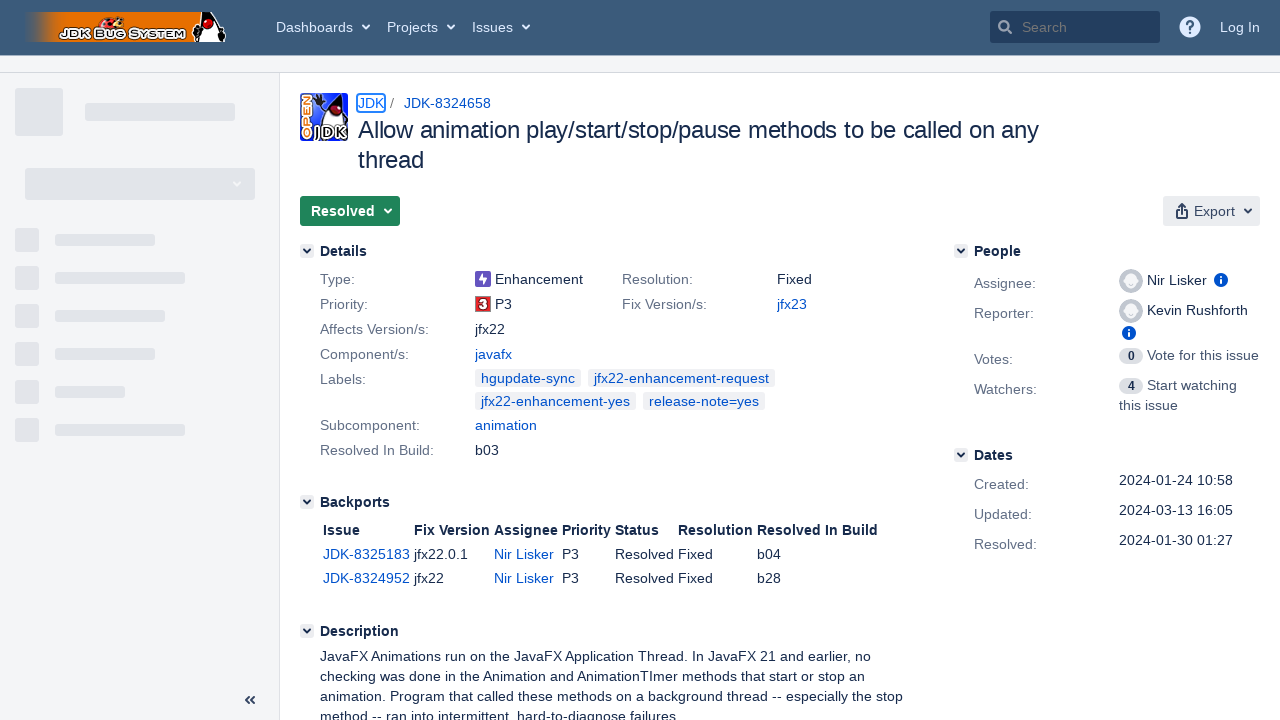

--- FILE ---
content_type: text/html;charset=UTF-8
request_url: https://bugs.openjdk.org/browse/JDK-8324658
body_size: 3361
content:


<h2 style="display:none;">[JDK-8324658] Allow animation play/start/stop/pause methods to be called on any thread</h2>


    














    <div class="tabwrap aui-tabs horizontal-tabs aui-tabs-disabled">
        <script>resourcePhaseCheckpoint.interaction.then(() => require('wrm/require')('wrc!commentPins'));</script><script>resourcePhaseCheckpoint.interaction.then(() => require('wrm/require')('wrc!commentPinsDiscovery'));</script>

        <ul role="tablist" id="issue-tabs" class="tabs-menu" aria-label="Activity">
                                
            
            <li class="menu-item "
                role="presentation"
                id="all-tabpanel"
                data-id="all-tabpanel"
                data-key="com.atlassian.jira.plugin.system.issuetabpanels:all-tabpanel"
                data-label="All"
                data-href="/browse/JDK-8324658?page=com.atlassian.jira.plugin.system.issuetabpanels:all-tabpanel"
            >
                                    <a role="tab" aria-selected="false" aria-controls="all-tabpanel-tabpanel" id="all-tabpanel-link" href="/browse/JDK-8324658?page=com.atlassian.jira.plugin.system.issuetabpanels:all-tabpanel" tabindex="-1" class="ajax-activity-content">All</a>
                            </li>
                                
            
            <li class="menu-item  active-tab active "
                role="presentation"
                id="comment-tabpanel"
                data-id="comment-tabpanel"
                data-key="com.atlassian.jira.plugin.system.issuetabpanels:comment-tabpanel"
                data-label="Comments"
                data-href="/browse/JDK-8324658?page=com.atlassian.jira.plugin.system.issuetabpanels:comment-tabpanel"
            >
                                    <a role="tab" aria-controls="comment-tabpanel-tabpanel" id="comment-tabpanel-link" aria-selected="true" tabindex="0">Comments</a>
                            </li>
                                
            
            <li class="menu-item "
                role="presentation"
                id="worklog-tabpanel"
                data-id="worklog-tabpanel"
                data-key="com.atlassian.jira.plugin.system.issuetabpanels:worklog-tabpanel"
                data-label="Work Log"
                data-href="/browse/JDK-8324658?page=com.atlassian.jira.plugin.system.issuetabpanels:worklog-tabpanel"
            >
                                    <a role="tab" aria-selected="false" aria-controls="worklog-tabpanel-tabpanel" id="worklog-tabpanel-link" href="/browse/JDK-8324658?page=com.atlassian.jira.plugin.system.issuetabpanels:worklog-tabpanel" tabindex="-1" class="ajax-activity-content">Work Log</a>
                            </li>
                                
            
            <li class="menu-item "
                role="presentation"
                id="changehistory-tabpanel"
                data-id="changehistory-tabpanel"
                data-key="com.atlassian.jira.plugin.system.issuetabpanels:changehistory-tabpanel"
                data-label="History"
                data-href="/browse/JDK-8324658?page=com.atlassian.jira.plugin.system.issuetabpanels:changehistory-tabpanel"
            >
                                    <a role="tab" aria-selected="false" aria-controls="changehistory-tabpanel-tabpanel" id="changehistory-tabpanel-link" href="/browse/JDK-8324658?page=com.atlassian.jira.plugin.system.issuetabpanels:changehistory-tabpanel" tabindex="-1" class="ajax-activity-content">History</a>
                            </li>
                                
            
            <li class="menu-item "
                role="presentation"
                id="activity-stream-issue-tab"
                data-id="activity-stream-issue-tab"
                data-key="com.atlassian.streams.streams-jira-plugin:activity-stream-issue-tab"
                data-label="Activity"
                data-href="/browse/JDK-8324658?page=com.atlassian.streams.streams-jira-plugin:activity-stream-issue-tab"
            >
                                    <a role="tab" aria-selected="false" aria-controls="activity-stream-issue-tab-tabpanel" id="activity-stream-issue-tab-link" href="/browse/JDK-8324658?page=com.atlassian.streams.streams-jira-plugin:activity-stream-issue-tab" tabindex="-1" class="ajax-activity-content">Activity</a>
                            </li>
                </ul>

                    <div class="sortwrap">
                                    <button id="sort-button" class="issue-activity-sort-link aui-button aui-button-compact aui-button-subtle ajax-activity-content" data-tab-sort data-ajax="/browse/JDK-8324658?actionOrder=asc" data-order="asc" title="Reverse sort direction">
                        <span class="activity-tab-sort-label">Newest first</span>
                        <span class="aui-icon activity-tab-sort-down"></span>
                    </button>
                            </div>
                        <div class="tabs-pane active-pane"></div>
    </div>
                                <div class="issuePanelWrapper" id="comment-tabpanel-tabpanel" tabindex="0" role="tabpanel" aria-labelledby="comment-tabpanel-link">
            <div class="issuePanelProgress"></div>
            <div class="issuePanelContainer" id="issue_actions_container">
                <div class="issuePanelHeaderContainer" id="issue_actions_header_container">
                    




                </div>
                                                            



<div id="comment-14644784" class="issue-data-block activity-comment twixi-block  expanded ">
    <div class="twixi-wrap verbose actionContainer">
        <div class="action-head">
            <h3>
                <button class="twixi icon-default aui-icon aui-icon-small aui-iconfont-expanded">
                    Collapse comment:         
    
    
    
    
                            Robo Duke added a comment - 2024-01-30 04:13     
                </button>
            </h3>
            <div class="action-details">        
    
    
    
    
                            



    <a class="user-hover user-avatar" rel="roboduke" id="commentauthor_14644784_verbose" href="/secure/ViewProfile.jspa?name=roboduke"><span class="aui-avatar aui-avatar-xsmall"><span class="aui-avatar-inner"><img src="https://bugs.openjdk.org/secure/useravatar?size=xsmall&amp;avatarId=10122" alt="" loading="lazy" /></span></span> Robo Duke</a>
 added a comment  - <a href='/browse/JDK-8324658?focusedId=14644784&page=com.atlassian.jira.plugin.system.issuetabpanels:comment-tabpanel#comment-14644784' class='commentdate_14644784_verbose subText comment-created-date-link'><span
                class='date user-tz' title='2024-01-30 04:13'><time class='livestamp'
                                                                     datetime='2024-01-30T04:13:22-0800'>2024-01-30 04:13</time></span></a>       </div>
        </div>
        <div class="action-body flooded">A pull request was submitted for review.<br/>
URL: <a href="https://git.openjdk.org/jfx/pull/1354">https://git.openjdk.org/jfx/pull/1354</a><br/>
Date: 2024-01-30 12:08:41 +0000 </div>
        <div class="action-links action-comment-actions">
                                        </div>
    </div>
    <div class="twixi-wrap concise actionContainer">
        <div class="action-head">
            <h3>
                <button class="twixi icon-default aui-icon aui-icon-small aui-iconfont-collapsed">
                    Expand comment:         
    
    
    
    
                            Robo Duke added a comment - 2024-01-30 04:13     
                </button>
            </h3>
            <div class="action-details flooded">
                        
    
    
    
    
                            



    <a class="user-hover user-avatar" rel="roboduke" id="commentauthor_14644784_concise" href="/secure/ViewProfile.jspa?name=roboduke"><span class="aui-avatar aui-avatar-xsmall"><span class="aui-avatar-inner"><img src="https://bugs.openjdk.org/secure/useravatar?size=xsmall&amp;avatarId=10122" alt="" loading="lazy" /></span></span> Robo Duke</a>
 added a comment  - <a href='/browse/JDK-8324658?focusedId=14644784&page=com.atlassian.jira.plugin.system.issuetabpanels:comment-tabpanel#comment-14644784' class='commentdate_14644784_concise subText comment-created-date-link'><span
                class='date user-tz' title='2024-01-30 04:13'><time class='livestamp'
                                                                     datetime='2024-01-30T04:13:22-0800'>2024-01-30 04:13</time></span></a>                        A pull request was submitted for review. 
URL:  https://git.openjdk.org/jfx/pull/1354  
Date: 2024-01-30 12:08:41 +0000             </div>
        </div>
    </div>
</div>
                                             



<div id="comment-14644767" class="issue-data-block activity-comment twixi-block  expanded ">
    <div class="twixi-wrap verbose actionContainer">
        <div class="action-head">
            <h3>
                <button class="twixi icon-default aui-icon aui-icon-small aui-iconfont-expanded">
                    Collapse comment:         
    
    
    
    
                            Kevin Rushforth added a comment - 2024-01-30 03:46     
                </button>
            </h3>
            <div class="action-details">        
    
    
    
    
                            



    <a class="user-hover user-avatar" rel="kcr" id="commentauthor_14644767_verbose" href="/secure/ViewProfile.jspa?name=kcr"><span class="aui-avatar aui-avatar-xsmall"><span class="aui-avatar-inner"><img src="https://bugs.openjdk.org/secure/useravatar?size=xsmall&amp;avatarId=10122" alt="" loading="lazy" /></span></span> Kevin Rushforth</a>
 added a comment  - <a href='/browse/JDK-8324658?focusedId=14644767&page=com.atlassian.jira.plugin.system.issuetabpanels:comment-tabpanel#comment-14644767' class='commentdate_14644767_verbose subText comment-created-date-link'><span
                class='date user-tz' title='2024-01-30 03:46'><time class='livestamp'
                                                                     datetime='2024-01-30T03:46:07-0800'>2024-01-30 03:46</time></span></a>       </div>
        </div>
        <div class="action-body flooded">[~nlisker] This is now ready to backport to the jfx22 stabilization branch. You can either use the &quot;/backport&quot; command or do it manually. </div>
        <div class="action-links action-comment-actions">
                                        </div>
    </div>
    <div class="twixi-wrap concise actionContainer">
        <div class="action-head">
            <h3>
                <button class="twixi icon-default aui-icon aui-icon-small aui-iconfont-collapsed">
                    Expand comment:         
    
    
    
    
                            Kevin Rushforth added a comment - 2024-01-30 03:46     
                </button>
            </h3>
            <div class="action-details flooded">
                        
    
    
    
    
                            



    <a class="user-hover user-avatar" rel="kcr" id="commentauthor_14644767_concise" href="/secure/ViewProfile.jspa?name=kcr"><span class="aui-avatar aui-avatar-xsmall"><span class="aui-avatar-inner"><img src="https://bugs.openjdk.org/secure/useravatar?size=xsmall&amp;avatarId=10122" alt="" loading="lazy" /></span></span> Kevin Rushforth</a>
 added a comment  - <a href='/browse/JDK-8324658?focusedId=14644767&page=com.atlassian.jira.plugin.system.issuetabpanels:comment-tabpanel#comment-14644767' class='commentdate_14644767_concise subText comment-created-date-link'><span
                class='date user-tz' title='2024-01-30 03:46'><time class='livestamp'
                                                                     datetime='2024-01-30T03:46:07-0800'>2024-01-30 03:46</time></span></a>                        [~nlisker] This is now ready to backport to the jfx22 stabilization branch. You can either use the &quot;/backport&quot; command or do it manually.             </div>
        </div>
    </div>
</div>
                                             



<div id="comment-14644728" class="issue-data-block activity-comment twixi-block  expanded ">
    <div class="twixi-wrap verbose actionContainer">
        <div class="action-head">
            <h3>
                <button class="twixi icon-default aui-icon aui-icon-small aui-iconfont-expanded">
                    Collapse comment:         
    
    
    
    
                            Dukebot added a comment - 2024-01-30 01:27     
                </button>
            </h3>
            <div class="action-details">        
    
    
    
    
                            



    <a class="user-hover user-avatar" rel="dukebot" id="commentauthor_14644728_verbose" href="/secure/ViewProfile.jspa?name=dukebot"><span class="aui-avatar aui-avatar-xsmall"><span class="aui-avatar-inner"><img src="https://bugs.openjdk.org/secure/useravatar?size=xsmall&amp;avatarId=10122" alt="" loading="lazy" /></span></span> Dukebot</a>
 added a comment  - <a href='/browse/JDK-8324658?focusedId=14644728&page=com.atlassian.jira.plugin.system.issuetabpanels:comment-tabpanel#comment-14644728' class='commentdate_14644728_verbose subText comment-created-date-link'><span
                class='date user-tz' title='2024-01-30 01:27'><time class='livestamp'
                                                                     datetime='2024-01-30T01:27:18-0800'>2024-01-30 01:27</time></span></a>       </div>
        </div>
        <div class="action-body flooded">Changeset: c5ab220b<br/>
Author:    Nir Lisker &lt;<a href='mailto:nlisker@openjdk.org'>nlisker@openjdk.org</a>&gt;<br/>
Date:      2024-01-30 09:24:59 +0000<br/>
URL:       <a href="https://git.openjdk.org/jfx/commit/c5ab220bbc885f2aa99d8c1d5ed8f1753e39251f">https://git.openjdk.org/jfx/commit/c5ab220bbc885f2aa99d8c1d5ed8f1753e39251f</a><br/>
 </div>
        <div class="action-links action-comment-actions">
                                        </div>
    </div>
    <div class="twixi-wrap concise actionContainer">
        <div class="action-head">
            <h3>
                <button class="twixi icon-default aui-icon aui-icon-small aui-iconfont-collapsed">
                    Expand comment:         
    
    
    
    
                            Dukebot added a comment - 2024-01-30 01:27     
                </button>
            </h3>
            <div class="action-details flooded">
                        
    
    
    
    
                            



    <a class="user-hover user-avatar" rel="dukebot" id="commentauthor_14644728_concise" href="/secure/ViewProfile.jspa?name=dukebot"><span class="aui-avatar aui-avatar-xsmall"><span class="aui-avatar-inner"><img src="https://bugs.openjdk.org/secure/useravatar?size=xsmall&amp;avatarId=10122" alt="" loading="lazy" /></span></span> Dukebot</a>
 added a comment  - <a href='/browse/JDK-8324658?focusedId=14644728&page=com.atlassian.jira.plugin.system.issuetabpanels:comment-tabpanel#comment-14644728' class='commentdate_14644728_concise subText comment-created-date-link'><span
                class='date user-tz' title='2024-01-30 01:27'><time class='livestamp'
                                                                     datetime='2024-01-30T01:27:18-0800'>2024-01-30 01:27</time></span></a>                        Changeset: c5ab220b 
Author:    Nir Lisker &lt; nlisker@openjdk.org &gt; 
Date:      2024-01-30 09:24:59 +0000 
URL:        https://git.openjdk.org/jfx/commit/c5ab220bbc885f2aa99d8c1d5ed8f1753e39251f  
             </div>
        </div>
    </div>
</div>
                                             



<div id="comment-14644611" class="issue-data-block activity-comment twixi-block  expanded ">
    <div class="twixi-wrap verbose actionContainer">
        <div class="action-head">
            <h3>
                <button class="twixi icon-default aui-icon aui-icon-small aui-iconfont-expanded">
                    Collapse comment:         
    
    
    
    
                            Kevin Rushforth added a comment - 2024-01-29 18:26     
                </button>
            </h3>
            <div class="action-details">        
    
    
    
    
                            



    <a class="user-hover user-avatar" rel="kcr" id="commentauthor_14644611_verbose" href="/secure/ViewProfile.jspa?name=kcr"><span class="aui-avatar aui-avatar-xsmall"><span class="aui-avatar-inner"><img src="https://bugs.openjdk.org/secure/useravatar?size=xsmall&amp;avatarId=10122" alt="" loading="lazy" /></span></span> Kevin Rushforth</a>
 added a comment  - <a href='/browse/JDK-8324658?focusedId=14644611&page=com.atlassian.jira.plugin.system.issuetabpanels:comment-tabpanel#comment-14644611' class='commentdate_14644611_verbose subText comment-created-date-link'><span
                class='date user-tz' title='2024-01-29 18:26'><time class='livestamp'
                                                                     datetime='2024-01-29T18:26:21-0800'>2024-01-29 18:26</time></span></a>       </div>
        </div>
        <div class="action-body flooded">Late enhancement approved for jfx22. </div>
        <div class="action-links action-comment-actions">
                                        </div>
    </div>
    <div class="twixi-wrap concise actionContainer">
        <div class="action-head">
            <h3>
                <button class="twixi icon-default aui-icon aui-icon-small aui-iconfont-collapsed">
                    Expand comment:         
    
    
    
    
                            Kevin Rushforth added a comment - 2024-01-29 18:26     
                </button>
            </h3>
            <div class="action-details flooded">
                        
    
    
    
    
                            



    <a class="user-hover user-avatar" rel="kcr" id="commentauthor_14644611_concise" href="/secure/ViewProfile.jspa?name=kcr"><span class="aui-avatar aui-avatar-xsmall"><span class="aui-avatar-inner"><img src="https://bugs.openjdk.org/secure/useravatar?size=xsmall&amp;avatarId=10122" alt="" loading="lazy" /></span></span> Kevin Rushforth</a>
 added a comment  - <a href='/browse/JDK-8324658?focusedId=14644611&page=com.atlassian.jira.plugin.system.issuetabpanels:comment-tabpanel#comment-14644611' class='commentdate_14644611_concise subText comment-created-date-link'><span
                class='date user-tz' title='2024-01-29 18:26'><time class='livestamp'
                                                                     datetime='2024-01-29T18:26:21-0800'>2024-01-29 18:26</time></span></a>                        Late enhancement approved for jfx22.             </div>
        </div>
    </div>
</div>
                                             



<div id="comment-14644353" class="issue-data-block activity-comment twixi-block  expanded ">
    <div class="twixi-wrap verbose actionContainer">
        <div class="action-head">
            <h3>
                <button class="twixi icon-default aui-icon aui-icon-small aui-iconfont-expanded">
                    Collapse comment:         
    
    
    
    
                            Nir Lisker added a comment - 2024-01-29 05:57     
                </button>
            </h3>
            <div class="action-details">        
    
    
    
    
                            



    <a class="user-hover user-avatar" rel="nlisker" id="commentauthor_14644353_verbose" href="/secure/ViewProfile.jspa?name=nlisker"><span class="aui-avatar aui-avatar-xsmall"><span class="aui-avatar-inner"><img src="https://bugs.openjdk.org/secure/useravatar?size=xsmall&amp;avatarId=10122" alt="" loading="lazy" /></span></span> Nir Lisker</a>
 added a comment  - <a href='/browse/JDK-8324658?focusedId=14644353&page=com.atlassian.jira.plugin.system.issuetabpanels:comment-tabpanel#comment-14644353' class='commentdate_14644353_verbose subText comment-created-date-link'><span
                class='date user-tz' title='2024-01-29 05:57'><time class='livestamp'
                                                                     datetime='2024-01-29T05:57:56-0800'>2024-01-29 05:57</time></span></a>       </div>
        </div>
        <div class="action-body flooded">This should be backported to jfx22 because in jfx22 a non-backwards compatible change was made that breaks user code. This change reverses that break in favor of a softer behavior change. </div>
        <div class="action-links action-comment-actions">
                                        </div>
    </div>
    <div class="twixi-wrap concise actionContainer">
        <div class="action-head">
            <h3>
                <button class="twixi icon-default aui-icon aui-icon-small aui-iconfont-collapsed">
                    Expand comment:         
    
    
    
    
                            Nir Lisker added a comment - 2024-01-29 05:57     
                </button>
            </h3>
            <div class="action-details flooded">
                        
    
    
    
    
                            



    <a class="user-hover user-avatar" rel="nlisker" id="commentauthor_14644353_concise" href="/secure/ViewProfile.jspa?name=nlisker"><span class="aui-avatar aui-avatar-xsmall"><span class="aui-avatar-inner"><img src="https://bugs.openjdk.org/secure/useravatar?size=xsmall&amp;avatarId=10122" alt="" loading="lazy" /></span></span> Nir Lisker</a>
 added a comment  - <a href='/browse/JDK-8324658?focusedId=14644353&page=com.atlassian.jira.plugin.system.issuetabpanels:comment-tabpanel#comment-14644353' class='commentdate_14644353_concise subText comment-created-date-link'><span
                class='date user-tz' title='2024-01-29 05:57'><time class='livestamp'
                                                                     datetime='2024-01-29T05:57:56-0800'>2024-01-29 05:57</time></span></a>                        This should be backported to jfx22 because in jfx22 a non-backwards compatible change was made that breaks user code. This change reverses that break in favor of a softer behavior change.             </div>
        </div>
    </div>
</div>
                                             



<div id="comment-14644345" class="issue-data-block activity-comment twixi-block  expanded ">
    <div class="twixi-wrap verbose actionContainer">
        <div class="action-head">
            <h3>
                <button class="twixi icon-default aui-icon aui-icon-small aui-iconfont-expanded">
                    Collapse comment:         
    
    
    
    
                            Kevin Rushforth added a comment - 2024-01-29 05:31     
                </button>
            </h3>
            <div class="action-details">        
    
    
    
    
                            



    <a class="user-hover user-avatar" rel="kcr" id="commentauthor_14644345_verbose" href="/secure/ViewProfile.jspa?name=kcr"><span class="aui-avatar aui-avatar-xsmall"><span class="aui-avatar-inner"><img src="https://bugs.openjdk.org/secure/useravatar?size=xsmall&amp;avatarId=10122" alt="" loading="lazy" /></span></span> Kevin Rushforth</a>
 added a comment  - <a href='/browse/JDK-8324658?focusedId=14644345&page=com.atlassian.jira.plugin.system.issuetabpanels:comment-tabpanel#comment-14644345' class='commentdate_14644345_verbose subText comment-created-date-link'><span
                class='date user-tz' title='2024-01-29 05:31'><time class='livestamp'
                                                                     datetime='2024-01-29T05:31:07-0800'>2024-01-29 05:31</time></span></a>       </div>
        </div>
        <div class="action-body flooded">Just add a `jfx22-enhancement-request` label along with a comment motivating the request. </div>
        <div class="action-links action-comment-actions">
                                        </div>
    </div>
    <div class="twixi-wrap concise actionContainer">
        <div class="action-head">
            <h3>
                <button class="twixi icon-default aui-icon aui-icon-small aui-iconfont-collapsed">
                    Expand comment:         
    
    
    
    
                            Kevin Rushforth added a comment - 2024-01-29 05:31     
                </button>
            </h3>
            <div class="action-details flooded">
                        
    
    
    
    
                            



    <a class="user-hover user-avatar" rel="kcr" id="commentauthor_14644345_concise" href="/secure/ViewProfile.jspa?name=kcr"><span class="aui-avatar aui-avatar-xsmall"><span class="aui-avatar-inner"><img src="https://bugs.openjdk.org/secure/useravatar?size=xsmall&amp;avatarId=10122" alt="" loading="lazy" /></span></span> Kevin Rushforth</a>
 added a comment  - <a href='/browse/JDK-8324658?focusedId=14644345&page=com.atlassian.jira.plugin.system.issuetabpanels:comment-tabpanel#comment-14644345' class='commentdate_14644345_concise subText comment-created-date-link'><span
                class='date user-tz' title='2024-01-29 05:31'><time class='livestamp'
                                                                     datetime='2024-01-29T05:31:07-0800'>2024-01-29 05:31</time></span></a>                        Just add a `jfx22-enhancement-request` label along with a comment motivating the request.             </div>
        </div>
    </div>
</div>
                                             



<div id="comment-14644199" class="issue-data-block activity-comment twixi-block  expanded ">
    <div class="twixi-wrap verbose actionContainer">
        <div class="action-head">
            <h3>
                <button class="twixi icon-default aui-icon aui-icon-small aui-iconfont-expanded">
                    Collapse comment:         
    
    
    
    
                            Nir Lisker added a comment - 2024-01-27 11:34     
                </button>
            </h3>
            <div class="action-details">        
    
    
    
    
                            



    <a class="user-hover user-avatar" rel="nlisker" id="commentauthor_14644199_verbose" href="/secure/ViewProfile.jspa?name=nlisker"><span class="aui-avatar aui-avatar-xsmall"><span class="aui-avatar-inner"><img src="https://bugs.openjdk.org/secure/useravatar?size=xsmall&amp;avatarId=10122" alt="" loading="lazy" /></span></span> Nir Lisker</a>
 added a comment  - <a href='/browse/JDK-8324658?focusedId=14644199&page=com.atlassian.jira.plugin.system.issuetabpanels:comment-tabpanel#comment-14644199' class='commentdate_14644199_verbose subText comment-created-date-link'><span
                class='date user-tz' title='2024-01-27 11:34'><time class='livestamp'
                                                                     datetime='2024-01-27T11:34:22-0800'>2024-01-27 11:34</time></span></a>       </div>
        </div>
        <div class="action-body flooded">So should I send a backport request on the mailing list? </div>
        <div class="action-links action-comment-actions">
                                        </div>
    </div>
    <div class="twixi-wrap concise actionContainer">
        <div class="action-head">
            <h3>
                <button class="twixi icon-default aui-icon aui-icon-small aui-iconfont-collapsed">
                    Expand comment:         
    
    
    
    
                            Nir Lisker added a comment - 2024-01-27 11:34     
                </button>
            </h3>
            <div class="action-details flooded">
                        
    
    
    
    
                            



    <a class="user-hover user-avatar" rel="nlisker" id="commentauthor_14644199_concise" href="/secure/ViewProfile.jspa?name=nlisker"><span class="aui-avatar aui-avatar-xsmall"><span class="aui-avatar-inner"><img src="https://bugs.openjdk.org/secure/useravatar?size=xsmall&amp;avatarId=10122" alt="" loading="lazy" /></span></span> Nir Lisker</a>
 added a comment  - <a href='/browse/JDK-8324658?focusedId=14644199&page=com.atlassian.jira.plugin.system.issuetabpanels:comment-tabpanel#comment-14644199' class='commentdate_14644199_concise subText comment-created-date-link'><span
                class='date user-tz' title='2024-01-27 11:34'><time class='livestamp'
                                                                     datetime='2024-01-27T11:34:22-0800'>2024-01-27 11:34</time></span></a>                        So should I send a backport request on the mailing list?             </div>
        </div>
    </div>
</div>
                                             



<div id="comment-14644197" class="issue-data-block activity-comment twixi-block  expanded ">
    <div class="twixi-wrap verbose actionContainer">
        <div class="action-head">
            <h3>
                <button class="twixi icon-default aui-icon aui-icon-small aui-iconfont-expanded">
                    Collapse comment:         
    
    
                                            
    
    
                            Kevin Rushforth added a comment - 2024-01-27 10:59, Edited by Kevin Rushforth - 2024-01-27 11:01     
                </button>
            </h3>
            <div class="action-details">        
    
    
                                            
    
    
                            



    <a class="user-hover user-avatar" rel="kcr" id="commentauthor_14644197_verbose" href="/secure/ViewProfile.jspa?name=kcr"><span class="aui-avatar aui-avatar-xsmall"><span class="aui-avatar-inner"><img src="https://bugs.openjdk.org/secure/useravatar?size=xsmall&amp;avatarId=10122" alt="" loading="lazy" /></span></span> Kevin Rushforth</a>
 added a comment  - <a href='/browse/JDK-8324658?focusedId=14644197&page=com.atlassian.jira.plugin.system.issuetabpanels:comment-tabpanel#comment-14644197' class='commentdate_14644197_verbose subText comment-created-date-link'><span
                class='date user-tz' title='2024-01-27 10:59'><time class='livestamp'
                                                                     datetime='2024-01-27T10:59:10-0800'>2024-01-27 10:59</time></span></a>   - <span class="subText update-info" title="Kevin Rushforth - 2024-01-27 11:01">edited</span>      </div>
        </div>
        <div class="action-body flooded">Per the rampdown rules for RDP1 [1][2] this enhancement needs a request and approval in order to backport it to jfx22.<br/>
<br/>
[1] <a href="https://mail.openjdk.org/pipermail/openjfx-dev/2024-January/044529.html">https://mail.openjdk.org/pipermail/openjfx-dev/2024-January/044529.html</a><br/>
[2] <a href="http://openjdk.org/jeps/3">http://openjdk.org/jeps/3</a> </div>
        <div class="action-links action-comment-actions">
                                        </div>
    </div>
    <div class="twixi-wrap concise actionContainer">
        <div class="action-head">
            <h3>
                <button class="twixi icon-default aui-icon aui-icon-small aui-iconfont-collapsed">
                    Expand comment:         
    
    
                                            
    
    
                            Kevin Rushforth added a comment - 2024-01-27 10:59, Edited by Kevin Rushforth - 2024-01-27 11:01     
                </button>
            </h3>
            <div class="action-details flooded">
                        
    
    
                                            
    
    
                            



    <a class="user-hover user-avatar" rel="kcr" id="commentauthor_14644197_concise" href="/secure/ViewProfile.jspa?name=kcr"><span class="aui-avatar aui-avatar-xsmall"><span class="aui-avatar-inner"><img src="https://bugs.openjdk.org/secure/useravatar?size=xsmall&amp;avatarId=10122" alt="" loading="lazy" /></span></span> Kevin Rushforth</a>
 added a comment  - <a href='/browse/JDK-8324658?focusedId=14644197&page=com.atlassian.jira.plugin.system.issuetabpanels:comment-tabpanel#comment-14644197' class='commentdate_14644197_concise subText comment-created-date-link'><span
                class='date user-tz' title='2024-01-27 10:59'><time class='livestamp'
                                                                     datetime='2024-01-27T10:59:10-0800'>2024-01-27 10:59</time></span></a>   - <span class="subText update-info" title="Kevin Rushforth - 2024-01-27 11:01">edited</span>                       Per the rampdown rules for RDP1 [1][2] this enhancement needs a request and approval in order to backport it to jfx22. 
 
[1]  https://mail.openjdk.org/pipermail/openjfx-dev/2024-January/044529.html  
[2]  http://openjdk.org/jeps/3              </div>
        </div>
    </div>
</div>
                                             



<div id="comment-14644162" class="issue-data-block activity-comment twixi-block  expanded ">
    <div class="twixi-wrap verbose actionContainer">
        <div class="action-head">
            <h3>
                <button class="twixi icon-default aui-icon aui-icon-small aui-iconfont-expanded">
                    Collapse comment:         
    
    
    
    
                            Robo Duke added a comment - 2024-01-26 16:07     
                </button>
            </h3>
            <div class="action-details">        
    
    
    
    
                            



    <a class="user-hover user-avatar" rel="roboduke" id="commentauthor_14644162_verbose" href="/secure/ViewProfile.jspa?name=roboduke"><span class="aui-avatar aui-avatar-xsmall"><span class="aui-avatar-inner"><img src="https://bugs.openjdk.org/secure/useravatar?size=xsmall&amp;avatarId=10122" alt="" loading="lazy" /></span></span> Robo Duke</a>
 added a comment  - <a href='/browse/JDK-8324658?focusedId=14644162&page=com.atlassian.jira.plugin.system.issuetabpanels:comment-tabpanel#comment-14644162' class='commentdate_14644162_verbose subText comment-created-date-link'><span
                class='date user-tz' title='2024-01-26 16:07'><time class='livestamp'
                                                                     datetime='2024-01-26T16:07:43-0800'>2024-01-26 16:07</time></span></a>       </div>
        </div>
        <div class="action-body flooded">A pull request was submitted for review.<br/>
URL: <a href="https://git.openjdk.org/jfx/pull/1352">https://git.openjdk.org/jfx/pull/1352</a><br/>
Date: 2024-01-26 23:59:50 +0000 </div>
        <div class="action-links action-comment-actions">
                                        </div>
    </div>
    <div class="twixi-wrap concise actionContainer">
        <div class="action-head">
            <h3>
                <button class="twixi icon-default aui-icon aui-icon-small aui-iconfont-collapsed">
                    Expand comment:         
    
    
    
    
                            Robo Duke added a comment - 2024-01-26 16:07     
                </button>
            </h3>
            <div class="action-details flooded">
                        
    
    
    
    
                            



    <a class="user-hover user-avatar" rel="roboduke" id="commentauthor_14644162_concise" href="/secure/ViewProfile.jspa?name=roboduke"><span class="aui-avatar aui-avatar-xsmall"><span class="aui-avatar-inner"><img src="https://bugs.openjdk.org/secure/useravatar?size=xsmall&amp;avatarId=10122" alt="" loading="lazy" /></span></span> Robo Duke</a>
 added a comment  - <a href='/browse/JDK-8324658?focusedId=14644162&page=com.atlassian.jira.plugin.system.issuetabpanels:comment-tabpanel#comment-14644162' class='commentdate_14644162_concise subText comment-created-date-link'><span
                class='date user-tz' title='2024-01-26 16:07'><time class='livestamp'
                                                                     datetime='2024-01-26T16:07:43-0800'>2024-01-26 16:07</time></span></a>                        A pull request was submitted for review. 
URL:  https://git.openjdk.org/jfx/pull/1352  
Date: 2024-01-26 23:59:50 +0000             </div>
        </div>
    </div>
</div>
                                             



<div id="comment-14644110" class="issue-data-block activity-comment twixi-block  expanded ">
    <div class="twixi-wrap verbose actionContainer">
        <div class="action-head">
            <h3>
                <button class="twixi icon-default aui-icon aui-icon-small aui-iconfont-expanded">
                    Collapse comment:         
    
    
    
    
                            Kevin Rushforth added a comment - 2024-01-26 11:53     
                </button>
            </h3>
            <div class="action-details">        
    
    
    
    
                            



    <a class="user-hover user-avatar" rel="kcr" id="commentauthor_14644110_verbose" href="/secure/ViewProfile.jspa?name=kcr"><span class="aui-avatar aui-avatar-xsmall"><span class="aui-avatar-inner"><img src="https://bugs.openjdk.org/secure/useravatar?size=xsmall&amp;avatarId=10122" alt="" loading="lazy" /></span></span> Kevin Rushforth</a>
 added a comment  - <a href='/browse/JDK-8324658?focusedId=14644110&page=com.atlassian.jira.plugin.system.issuetabpanels:comment-tabpanel#comment-14644110' class='commentdate_14644110_verbose subText comment-created-date-link'><span
                class='date user-tz' title='2024-01-26 11:53'><time class='livestamp'
                                                                     datetime='2024-01-26T11:53:21-0800'>2024-01-26 11:53</time></span></a>       </div>
        </div>
        <div class="action-body flooded">Yes, it looks like it was missed (it will throw an exception from super.stop() but not before calling abort on the wrong thread).<br/>
<br/>
Yes, it should also be fixed. Thanks for catching this. </div>
        <div class="action-links action-comment-actions">
                                        </div>
    </div>
    <div class="twixi-wrap concise actionContainer">
        <div class="action-head">
            <h3>
                <button class="twixi icon-default aui-icon aui-icon-small aui-iconfont-collapsed">
                    Expand comment:         
    
    
    
    
                            Kevin Rushforth added a comment - 2024-01-26 11:53     
                </button>
            </h3>
            <div class="action-details flooded">
                        
    
    
    
    
                            



    <a class="user-hover user-avatar" rel="kcr" id="commentauthor_14644110_concise" href="/secure/ViewProfile.jspa?name=kcr"><span class="aui-avatar aui-avatar-xsmall"><span class="aui-avatar-inner"><img src="https://bugs.openjdk.org/secure/useravatar?size=xsmall&amp;avatarId=10122" alt="" loading="lazy" /></span></span> Kevin Rushforth</a>
 added a comment  - <a href='/browse/JDK-8324658?focusedId=14644110&page=com.atlassian.jira.plugin.system.issuetabpanels:comment-tabpanel#comment-14644110' class='commentdate_14644110_concise subText comment-created-date-link'><span
                class='date user-tz' title='2024-01-26 11:53'><time class='livestamp'
                                                                     datetime='2024-01-26T11:53:21-0800'>2024-01-26 11:53</time></span></a>                        Yes, it looks like it was missed (it will throw an exception from super.stop() but not before calling abort on the wrong thread). 
 
Yes, it should also be fixed. Thanks for catching this.             </div>
        </div>
    </div>
</div>
                                             <div class="message-container">
    <button class="collapsed-actions collapsed-comment-tabpanel show-more-comment-tabpanel show-more-tab-items aui-button" data-fetch-mode="older" data-url="/browse/JDK-8324658?page=com.atlassian.jira.plugin.system.issuetabpanels:comment-tabpanel&fetchMode=OLDER&actionOrder=desc&fromDate=2024-01-26T19%3A53%3A21.000%2B0000" data-url-all="/browse/JDK-8324658?page=com.atlassian.jira.plugin.system.issuetabpanels:comment-tabpanel&fetchMode=OLDER&showAll=true&actionOrder=desc&fromDate=2024-01-26T19%3A53%3A21.000%2B0000" data-load-all-message="select to load all" >Load more older comments</button>
</div>                                                 </div>
        </div>
                                                